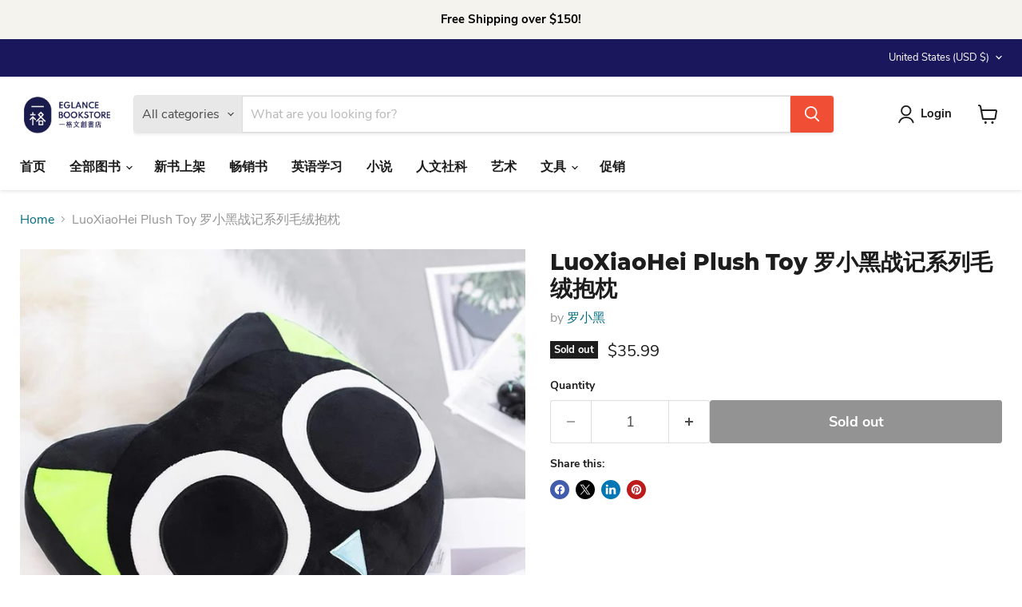

--- FILE ---
content_type: text/html; charset=utf-8
request_url: https://www.eglancebookstore.com/collections/all/products/%E7%BD%97%E5%B0%8F%E9%BB%91%E6%88%98%E8%AE%B0%E7%B3%BB%E5%88%97%E6%AF%9B%E7%BB%92%E6%8A%B1%E6%9E%95?view=recently-viewed
body_size: 737
content:










  









<div
  class="productgrid--item  imagestyle--natural      productitem--emphasis  product-recently-viewed-card    show-actions--mobile"
  data-product-item
  data-product-quickshop-url="/collections/all/products/%E7%BD%97%E5%B0%8F%E9%BB%91%E6%88%98%E8%AE%B0%E7%B3%BB%E5%88%97%E6%AF%9B%E7%BB%92%E6%8A%B1%E6%9E%95"
  
    data-recently-viewed-card
  
>
  <div class="productitem" data-product-item-content>
    
    
    
    

    

    
      

      
    

    <div class="productitem__container">
      <div class="product-recently-viewed-card-time" data-product-handle="罗小黑战记系列毛绒抱枕">
      <button
        class="product-recently-viewed-card-remove"
        aria-label="close"
        data-remove-recently-viewed
      >
        


                                                                        <svg class="icon-remove "    aria-hidden="true"    focusable="false"    role="presentation"    xmlns="http://www.w3.org/2000/svg" width="10" height="10" viewBox="0 0 10 10" xmlns="http://www.w3.org/2000/svg">      <path fill="currentColor" d="M6.08785659,5 L9.77469752,1.31315906 L8.68684094,0.225302476 L5,3.91214341 L1.31315906,0.225302476 L0.225302476,1.31315906 L3.91214341,5 L0.225302476,8.68684094 L1.31315906,9.77469752 L5,6.08785659 L8.68684094,9.77469752 L9.77469752,8.68684094 L6.08785659,5 Z"></path>    </svg>                                              

      </button>
    </div>

      <div class="productitem__image-container">
        <a
          class="productitem--image-link"
          href="/collections/all/products/%E7%BD%97%E5%B0%8F%E9%BB%91%E6%88%98%E8%AE%B0%E7%B3%BB%E5%88%97%E6%AF%9B%E7%BB%92%E6%8A%B1%E6%9E%95"
          tabindex="-1"
          data-product-page-link
        >
          <figure
            class="productitem--image"
            data-product-item-image
            
              style="--product-grid-item-image-aspect-ratio: 1.0;"
            
          >
            
              
              

  
    <noscript data-rimg-noscript>
      <img
        
          src="//www.eglancebookstore.com/cdn/shop/products/image_6b649d45-9a76-4ad0-b751-710c6d6c5343_512x512.jpg?v=1658349169"
        

        alt=""
        data-rimg="noscript"
        srcset="//www.eglancebookstore.com/cdn/shop/products/image_6b649d45-9a76-4ad0-b751-710c6d6c5343_512x512.jpg?v=1658349169 1x, //www.eglancebookstore.com/cdn/shop/products/image_6b649d45-9a76-4ad0-b751-710c6d6c5343_799x799.jpg?v=1658349169 1.56x"
        class="productitem--image-primary"
        
        
      >
    </noscript>
  

  <img
    
      src="//www.eglancebookstore.com/cdn/shop/products/image_6b649d45-9a76-4ad0-b751-710c6d6c5343_512x512.jpg?v=1658349169"
    
    alt=""

    
      data-rimg="lazy"
      data-rimg-scale="1"
      data-rimg-template="//www.eglancebookstore.com/cdn/shop/products/image_6b649d45-9a76-4ad0-b751-710c6d6c5343_{size}.jpg?v=1658349169"
      data-rimg-max="800x800"
      data-rimg-crop="false"
      
      srcset="data:image/svg+xml;utf8,<svg%20xmlns='http://www.w3.org/2000/svg'%20width='512'%20height='512'></svg>"
    

    class="productitem--image-primary"
    
    
  >



  <div data-rimg-canvas></div>


            

            


























<span class="productitem__badge productitem__badge--soldout">
    Sold out
  </span>

            <span class="visually-hidden">LuoXiaoHei Plush Toy 罗小黑战记系列毛绒抱枕</span>
          </figure>
        </a>
      </div><div class="productitem--info">
        
          
        

        
          






























<div class="price productitem__price ">
  
    <div
      class="price__compare-at visible"
      data-price-compare-container
    >

      
        <span class="money price__original" data-price-original></span>
      
    </div>


    
      
      <div class="price__compare-at--hidden" data-compare-price-range-hidden>
        
          <span class="visually-hidden">Original price</span>
          <span class="money price__compare-at--min" data-price-compare-min>
            $35.99
          </span>
          -
          <span class="visually-hidden">Original price</span>
          <span class="money price__compare-at--max" data-price-compare-max>
            $35.99
          </span>
        
      </div>
      <div class="price__compare-at--hidden" data-compare-price-hidden>
        <span class="visually-hidden">Original price</span>
        <span class="money price__compare-at--single" data-price-compare>
          
        </span>
      </div>
    
  

  <div class="price__current price__current--emphasize " data-price-container>

    

    
      
      
      <span class="money" data-price>
        $35.99
      </span>
    
    
  </div>

  
    
    <div class="price__current--hidden" data-current-price-range-hidden>
      
        <span class="money price__current--min" data-price-min>$35.99</span>
        -
        <span class="money price__current--max" data-price-max>$35.99</span>
      
    </div>
    <div class="price__current--hidden" data-current-price-hidden>
      <span class="visually-hidden">Current price</span>
      <span class="money" data-price>
        $35.99
      </span>
    </div>
  

  
    
    
    
    

    <div
      class="
        productitem__unit-price
        hidden
      "
      data-unit-price
    >
      <span class="productitem__total-quantity" data-total-quantity></span> | <span class="productitem__unit-price--amount money" data-unit-price-amount></span> / <span class="productitem__unit-price--measure" data-unit-price-measure></span>
    </div>
  

  
</div>


        

        <h2 class="productitem--title">
          <a href="/collections/all/products/%E7%BD%97%E5%B0%8F%E9%BB%91%E6%88%98%E8%AE%B0%E7%B3%BB%E5%88%97%E6%AF%9B%E7%BB%92%E6%8A%B1%E6%9E%95" data-product-page-link>
            LuoXiaoHei Plush Toy 罗小黑战记系列毛绒抱枕
          </a>
        </h2>

        
          
        

        

        
          
            <div class="productitem__stock-level">
              







<div class="product-stock-level-wrapper" >
  
    <span class="
  product-stock-level
  product-stock-level--none
  
">
      

      <span class="product-stock-level__text">
        
        <div class="product-stock-level__badge-text">
          
  
    
      Out of stock
    
  

        </div>
      </span>
    </span>
  
</div>

            </div>
          

          
            
          
        

        
          <div class="productitem--description">
            <p></p>

            
          </div>
        
      </div>

      
    </div>
  </div>

  
    <script type="application/json" data-quick-buy-settings>
      {
        "cart_redirection": false,
        "money_format": "${{amount}}"
      }
    </script>
  
</div>


--- FILE ---
content_type: text/javascript; charset=utf-8
request_url: https://www.eglancebookstore.com/products/%E7%BD%97%E5%B0%8F%E9%BB%91%E6%88%98%E8%AE%B0%E7%B3%BB%E5%88%97%E6%AF%9B%E7%BB%92%E6%8A%B1%E6%9E%95.js
body_size: 388
content:
{"id":6967327260742,"title":"LuoXiaoHei Plush Toy 罗小黑战记系列毛绒抱枕","handle":"罗小黑战记系列毛绒抱枕","description":"","published_at":"2022-07-20T16:32:22-04:00","created_at":"2022-07-20T16:32:22-04:00","vendor":"罗小黑","type":"文具","tags":["毛绒玩具"],"price":3599,"price_min":3599,"price_max":3599,"available":false,"price_varies":false,"compare_at_price":null,"compare_at_price_min":0,"compare_at_price_max":0,"compare_at_price_varies":false,"variants":[{"id":40209568202822,"title":"Default Title","option1":"Default Title","option2":null,"option3":null,"sku":null,"requires_shipping":true,"taxable":true,"featured_image":null,"available":false,"name":"LuoXiaoHei Plush Toy 罗小黑战记系列毛绒抱枕","public_title":null,"options":["Default Title"],"price":3599,"weight":1361,"compare_at_price":null,"inventory_management":"shopify","barcode":"6931208800847","requires_selling_plan":false,"selling_plan_allocations":[]}],"images":["\/\/cdn.shopify.com\/s\/files\/1\/0279\/8200\/4294\/products\/image_6b649d45-9a76-4ad0-b751-710c6d6c5343.jpg?v=1658349169","\/\/cdn.shopify.com\/s\/files\/1\/0279\/8200\/4294\/products\/image_2e0df9a2-9dca-4e18-9622-049002bbccaa.jpg?v=1658349169","\/\/cdn.shopify.com\/s\/files\/1\/0279\/8200\/4294\/products\/image_2f1017a8-355e-4111-8b31-a673b0412e4e.jpg?v=1658349170","\/\/cdn.shopify.com\/s\/files\/1\/0279\/8200\/4294\/products\/image_9863e9b2-9a85-4609-bbe5-58284e271a5d.jpg?v=1658349171"],"featured_image":"\/\/cdn.shopify.com\/s\/files\/1\/0279\/8200\/4294\/products\/image_6b649d45-9a76-4ad0-b751-710c6d6c5343.jpg?v=1658349169","options":[{"name":"Title","position":1,"values":["Default Title"]}],"url":"\/products\/%E7%BD%97%E5%B0%8F%E9%BB%91%E6%88%98%E8%AE%B0%E7%B3%BB%E5%88%97%E6%AF%9B%E7%BB%92%E6%8A%B1%E6%9E%95","media":[{"alt":null,"id":21739467571270,"position":1,"preview_image":{"aspect_ratio":1.0,"height":800,"width":800,"src":"https:\/\/cdn.shopify.com\/s\/files\/1\/0279\/8200\/4294\/products\/image_6b649d45-9a76-4ad0-b751-710c6d6c5343.jpg?v=1658349169"},"aspect_ratio":1.0,"height":800,"media_type":"image","src":"https:\/\/cdn.shopify.com\/s\/files\/1\/0279\/8200\/4294\/products\/image_6b649d45-9a76-4ad0-b751-710c6d6c5343.jpg?v=1658349169","width":800},{"alt":null,"id":21739467604038,"position":2,"preview_image":{"aspect_ratio":1.0,"height":800,"width":800,"src":"https:\/\/cdn.shopify.com\/s\/files\/1\/0279\/8200\/4294\/products\/image_2e0df9a2-9dca-4e18-9622-049002bbccaa.jpg?v=1658349169"},"aspect_ratio":1.0,"height":800,"media_type":"image","src":"https:\/\/cdn.shopify.com\/s\/files\/1\/0279\/8200\/4294\/products\/image_2e0df9a2-9dca-4e18-9622-049002bbccaa.jpg?v=1658349169","width":800},{"alt":null,"id":21739467636806,"position":3,"preview_image":{"aspect_ratio":1.0,"height":800,"width":800,"src":"https:\/\/cdn.shopify.com\/s\/files\/1\/0279\/8200\/4294\/products\/image_2f1017a8-355e-4111-8b31-a673b0412e4e.jpg?v=1658349170"},"aspect_ratio":1.0,"height":800,"media_type":"image","src":"https:\/\/cdn.shopify.com\/s\/files\/1\/0279\/8200\/4294\/products\/image_2f1017a8-355e-4111-8b31-a673b0412e4e.jpg?v=1658349170","width":800},{"alt":null,"id":21739467702342,"position":4,"preview_image":{"aspect_ratio":1.0,"height":800,"width":800,"src":"https:\/\/cdn.shopify.com\/s\/files\/1\/0279\/8200\/4294\/products\/image_9863e9b2-9a85-4609-bbe5-58284e271a5d.jpg?v=1658349171"},"aspect_ratio":1.0,"height":800,"media_type":"image","src":"https:\/\/cdn.shopify.com\/s\/files\/1\/0279\/8200\/4294\/products\/image_9863e9b2-9a85-4609-bbe5-58284e271a5d.jpg?v=1658349171","width":800}],"requires_selling_plan":false,"selling_plan_groups":[]}